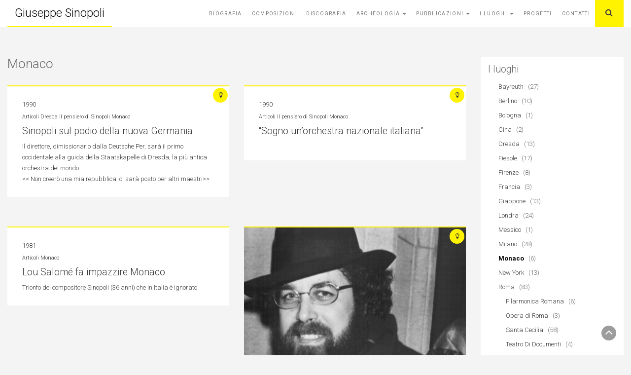

--- FILE ---
content_type: text/html; charset=UTF-8
request_url: http://www.giuseppesinopoli.com/category/luoghi/monaco/
body_size: 7420
content:
<!DOCTYPE html>
<html lang="it-IT">
<head>
	<meta charset="UTF-8">
	<meta name="viewport" content="width=device-width, initial-scale=1">
	<link rel="profile" href="http://gmpg.org/xfn/11">
	<link rel="pingback" href="http://www.giuseppesinopoli.com/xmlrpc.php">


	<link rel="apple-touch-icon" sizes="180x180" href="http://www.giuseppesinopoli.com/wp-content/themes/ultrabootstrap/images/favicon/apple-touch-icon.png">
<link rel="icon" type="image/png" href="http://www.giuseppesinopoli.com/wp-content/themes/ultrabootstrap/images/favicon/favicon-32x32.png" sizes="32x32">
<link rel="icon" type="image/png" href="http://www.giuseppesinopoli.com/wp-content/themes/ultrabootstrap/images/favicon/favicon-16x16.png" sizes="16x16">
<!-- <link rel="manifest" href="/etc/designs/images/favicon/manifest.json">
<link rel="mask-icon" href="/etc/designs/aceafoundation/images/favicon/safari-pinned-tab.svg" color="#005cab">
 -->
<link rel="shortcut icon" href="http://www.giuseppesinopoli.com/wp-content/themes/ultrabootstrap/images/favicon/favicon.ico">

	<title>Monaco &#8211; Giuseppe Sinopoli</title>
<link rel='dns-prefetch' href='//fonts.googleapis.com' />
<link rel='dns-prefetch' href='//s.w.org' />
<link rel="alternate" type="application/rss+xml" title="Giuseppe Sinopoli &raquo; Feed" href="http://www.giuseppesinopoli.com/feed/" />
<link rel="alternate" type="application/rss+xml" title="Giuseppe Sinopoli &raquo; Feed dei commenti" href="http://www.giuseppesinopoli.com/comments/feed/" />
<link rel="alternate" type="application/rss+xml" title="Giuseppe Sinopoli &raquo; Monaco Feed della categoria" href="http://www.giuseppesinopoli.com/category/luoghi/monaco/feed/" />
		<script type="text/javascript">
			window._wpemojiSettings = {"baseUrl":"https:\/\/s.w.org\/images\/core\/emoji\/11.2.0\/72x72\/","ext":".png","svgUrl":"https:\/\/s.w.org\/images\/core\/emoji\/11.2.0\/svg\/","svgExt":".svg","source":{"concatemoji":"http:\/\/www.giuseppesinopoli.com\/wp-includes\/js\/wp-emoji-release.min.js?ver=5.1.21"}};
			!function(e,a,t){var n,r,o,i=a.createElement("canvas"),p=i.getContext&&i.getContext("2d");function s(e,t){var a=String.fromCharCode;p.clearRect(0,0,i.width,i.height),p.fillText(a.apply(this,e),0,0);e=i.toDataURL();return p.clearRect(0,0,i.width,i.height),p.fillText(a.apply(this,t),0,0),e===i.toDataURL()}function c(e){var t=a.createElement("script");t.src=e,t.defer=t.type="text/javascript",a.getElementsByTagName("head")[0].appendChild(t)}for(o=Array("flag","emoji"),t.supports={everything:!0,everythingExceptFlag:!0},r=0;r<o.length;r++)t.supports[o[r]]=function(e){if(!p||!p.fillText)return!1;switch(p.textBaseline="top",p.font="600 32px Arial",e){case"flag":return s([55356,56826,55356,56819],[55356,56826,8203,55356,56819])?!1:!s([55356,57332,56128,56423,56128,56418,56128,56421,56128,56430,56128,56423,56128,56447],[55356,57332,8203,56128,56423,8203,56128,56418,8203,56128,56421,8203,56128,56430,8203,56128,56423,8203,56128,56447]);case"emoji":return!s([55358,56760,9792,65039],[55358,56760,8203,9792,65039])}return!1}(o[r]),t.supports.everything=t.supports.everything&&t.supports[o[r]],"flag"!==o[r]&&(t.supports.everythingExceptFlag=t.supports.everythingExceptFlag&&t.supports[o[r]]);t.supports.everythingExceptFlag=t.supports.everythingExceptFlag&&!t.supports.flag,t.DOMReady=!1,t.readyCallback=function(){t.DOMReady=!0},t.supports.everything||(n=function(){t.readyCallback()},a.addEventListener?(a.addEventListener("DOMContentLoaded",n,!1),e.addEventListener("load",n,!1)):(e.attachEvent("onload",n),a.attachEvent("onreadystatechange",function(){"complete"===a.readyState&&t.readyCallback()})),(n=t.source||{}).concatemoji?c(n.concatemoji):n.wpemoji&&n.twemoji&&(c(n.twemoji),c(n.wpemoji)))}(window,document,window._wpemojiSettings);
		</script>
		<style type="text/css">
img.wp-smiley,
img.emoji {
	display: inline !important;
	border: none !important;
	box-shadow: none !important;
	height: 1em !important;
	width: 1em !important;
	margin: 0 .07em !important;
	vertical-align: -0.1em !important;
	background: none !important;
	padding: 0 !important;
}
</style>
	<link rel='stylesheet' id='bs_bootstrap-css'  href='http://www.giuseppesinopoli.com/wp-content/plugins/bootstrap-shortcodes/css/bootstrap.css?ver=5.1.21' type='text/css' media='all' />
<link rel='stylesheet' id='bs_shortcodes-css'  href='http://www.giuseppesinopoli.com/wp-content/plugins/bootstrap-shortcodes/css/shortcodes.css?ver=5.1.21' type='text/css' media='all' />
<link rel='stylesheet' id='wp-block-library-css'  href='http://www.giuseppesinopoli.com/wp-includes/css/dist/block-library/style.min.css?ver=5.1.21' type='text/css' media='all' />
<link rel='stylesheet' id='contact-form-7-css'  href='http://www.giuseppesinopoli.com/wp-content/plugins/contact-form-7/includes/css/styles.css?ver=5.1.1' type='text/css' media='all' />
<link rel='stylesheet' id='ultrabootstrap-bootstrap-css'  href='http://www.giuseppesinopoli.com/wp-content/themes/ultrabootstrap/css/bootstrap.css?ver=5.1.21' type='text/css' media='all' />
<link rel='stylesheet' id='ultrabootstrap-fontawesome-css'  href='http://www.giuseppesinopoli.com/wp-content/themes/ultrabootstrap/css/font-awesome.css?ver=5.1.21' type='text/css' media='all' />
<link rel='stylesheet' id='ultrabootstrap-googlefonts-css'  href='//fonts.googleapis.com/css?family=Roboto%3A400%2C300%2C700&#038;ver=5.1.21' type='text/css' media='all' />
<link rel='stylesheet' id='ultrabootstrap-style-css'  href='http://www.giuseppesinopoli.com/wp-content/themes/ultrabootstrap/style.css?ver=5.1.21' type='text/css' media='all' />
<script type='text/javascript' src='http://www.giuseppesinopoli.com/wp-includes/js/jquery/jquery.js?ver=1.12.4'></script>
<script type='text/javascript' src='http://www.giuseppesinopoli.com/wp-includes/js/jquery/jquery-migrate.min.js?ver=1.4.1'></script>
<script type='text/javascript' src='http://www.giuseppesinopoli.com/wp-content/plugins/bootstrap-shortcodes/js/bootstrap.js?ver=5.1.21'></script>
<script type='text/javascript' src='http://www.giuseppesinopoli.com/wp-content/plugins/bootstrap-shortcodes/js/init.js?ver=5.1.21'></script>
<link rel='https://api.w.org/' href='http://www.giuseppesinopoli.com/wp-json/' />
<link rel="EditURI" type="application/rsd+xml" title="RSD" href="http://www.giuseppesinopoli.com/xmlrpc.php?rsd" />
<link rel="wlwmanifest" type="application/wlwmanifest+xml" href="http://www.giuseppesinopoli.com/wp-includes/wlwmanifest.xml" /> 
<meta name="generator" content="WordPress 5.1.21" />
</head>


<body class="archive category category-monaco category-97 hfeed">

<script>
  (function(i,s,o,g,r,a,m){i['GoogleAnalyticsObject']=r;i[r]=i[r]||function(){
  (i[r].q=i[r].q||[]).push(arguments)},i[r].l=1*new Date();a=s.createElement(o),
  m=s.getElementsByTagName(o)[0];a.async=1;a.src=g;m.parentNode.insertBefore(a,m)
  })(window,document,'script','https://www.google-analytics.com/analytics.js','ga');

  ga('create', 'UA-89235661-1', 'auto');
  ga('send', 'pageview');

</script>


<header>	
<section class="logo-menu">
	<nav class="navbar navbar-default navbar-fixed-top">
		<div class="container">
					<!-- Brand and toggle get grouped for better mobile display -->
				    <div class="navbar-header" >
				      	<button type="button" class="navbar-toggle collapsed" data-toggle="collapse" data-target="#bs-example-navbar-collapse-1">
					        <span class="sr-only">Toggle navigation</span>
					        <span class="icon-bar"></span>
					        <span class="icon-bar"></span>
					        <span class="icon-bar"></span>
				      	</button>
				      	<div class="logo-tag">
				      		
				      			<a href="http://www.giuseppesinopoli.com/">				      			
                                <div>
                                    <!--<div class="col-xs-4" style="margin-right: -20px;">
                                        <img src="http://www.giuseppesinopoli.com/wp-content/themes/ultrabootstrap/images/giuseppeSinopoli_firma_bn.png" style="width: 90%;margin-top: 3%;"   />
                                    </div>-->
                                    <div class="col-xs-12">
                                        <h1 class="site-title" style="color:#000000">Giuseppe Sinopoli</h1>
                                        <h2 class="site-description" style="color:#000000"></h2></a>                     				</div>
                                 </div>
      						
      					</div>
				    </div>

					<!-- Collect the nav links, forms, and other content for toggling -->
					<div class="collapse navbar-collapse" id="bs-example-navbar-collapse-1">
						<div  class="navbar-form navbar-right" role="search">
							<ul class="nav pull-right">
								<div class="main-search">
									<button class="btn btn-search" type="button" data-toggle="collapse" data-target="#collapseExample" aria-expanded="false" aria-controls="collapseExample">
									  <i class="fa fa-search"></i>
									</button>
									<div class="search-box collapse" id="collapseExample">
											<div class="well search-well">
                                            
										    <form method="get" action="http://www.giuseppesinopoli.com"> 
                          						<input type="text" class="form-control" placeholder="Search a keyword" value="" name="s">
                          					</form>
											</div>
									</div>
								</div>
							</ul>
						</div>
  							
						<div class="menu-principale-container"><ul id="menu-principale" class="nav navbar-nav navbar-right"><li id="menu-item-484" class="menu-item menu-item-type-post_type menu-item-object-page menu-item-484"><a title="Biografia" href="http://www.giuseppesinopoli.com/biografia/">Biografia</a></li>
<li id="menu-item-751" class="menu-item menu-item-type-post_type menu-item-object-post menu-item-751"><a title="Composizioni" href="http://www.giuseppesinopoli.com/composizioni/">Composizioni</a></li>
<li id="menu-item-43" class="menu-item menu-item-type-taxonomy menu-item-object-category menu-item-43"><a title="Discografia" href="http://www.giuseppesinopoli.com/category/discografia/">Discografia</a></li>
<li id="menu-item-489" class="menu-item menu-item-type-taxonomy menu-item-object-category menu-item-has-children menu-item-489 dropdown"><a title="Archeologia" href="http://www.giuseppesinopoli.com/category/archeologia/">Archeologia <span class="caret"></span></a>
<ul role="menu" class=" dropdown-menu">
	<li id="menu-item-1693" class="menu-item menu-item-type-taxonomy menu-item-object-category menu-item-1693"><a title="Egitto" href="http://www.giuseppesinopoli.com/category/archeologia/egitto/">Egitto</a></li>
	<li id="menu-item-1695" class="menu-item menu-item-type-taxonomy menu-item-object-category menu-item-1695"><a title="Grecia" href="http://www.giuseppesinopoli.com/category/archeologia/grecia/">Grecia</a></li>
	<li id="menu-item-1696" class="menu-item menu-item-type-taxonomy menu-item-object-category menu-item-1696"><a title="Vicino e Medio Oriente" href="http://www.giuseppesinopoli.com/category/archeologia/vicino-medio-oriente/">Vicino e Medio Oriente</a></li>
	<li id="menu-item-1694" class="menu-item menu-item-type-taxonomy menu-item-object-category menu-item-1694"><a title="Estremo Oriente" href="http://www.giuseppesinopoli.com/category/archeologia/estremo-oriente/">Estremo Oriente</a></li>
</ul>
</li>
<li id="menu-item-490" class="menu-item menu-item-type-taxonomy menu-item-object-category menu-item-has-children menu-item-490 dropdown"><a title="Pubblicazioni" href="http://www.giuseppesinopoli.com/category/pubblicazioni/">Pubblicazioni <span class="caret"></span></a>
<ul role="menu" class=" dropdown-menu">
	<li id="menu-item-3991" class="menu-item menu-item-type-taxonomy menu-item-object-category menu-item-3991"><a title="Pubblicazioni" href="http://www.giuseppesinopoli.com/category/pubblicazioni/">Pubblicazioni</a></li>
	<li id="menu-item-3990" class="menu-item menu-item-type-taxonomy menu-item-object-category menu-item-3990"><a title="Altre pubblicazioni" href="http://www.giuseppesinopoli.com/category/altre-pubblicazioni/">Altre pubblicazioni</a></li>
</ul>
</li>
<li id="menu-item-606" class="menu-item menu-item-type-taxonomy menu-item-object-category current-category-ancestor menu-item-has-children menu-item-606 dropdown"><a title="I Luoghi" href="http://www.giuseppesinopoli.com/category/luoghi/">I Luoghi <span class="caret"></span></a>
<ul role="menu" class=" dropdown-menu">
	<li id="menu-item-1697" class="menu-item menu-item-type-taxonomy menu-item-object-category menu-item-1697"><a title="Bayreuth" href="http://www.giuseppesinopoli.com/category/luoghi/bayreuth/">Bayreuth</a></li>
	<li id="menu-item-1698" class="menu-item menu-item-type-taxonomy menu-item-object-category menu-item-1698"><a title="Berlino" href="http://www.giuseppesinopoli.com/category/luoghi/berlino/">Berlino</a></li>
	<li id="menu-item-1699" class="menu-item menu-item-type-taxonomy menu-item-object-category menu-item-1699"><a title="Cina" href="http://www.giuseppesinopoli.com/category/luoghi/cina/">Cina</a></li>
	<li id="menu-item-1700" class="menu-item menu-item-type-taxonomy menu-item-object-category menu-item-1700"><a title="Dresda" href="http://www.giuseppesinopoli.com/category/luoghi/dresda/">Dresda</a></li>
	<li id="menu-item-1701" class="menu-item menu-item-type-taxonomy menu-item-object-category menu-item-1701"><a title="Fiesole" href="http://www.giuseppesinopoli.com/category/luoghi/fiesole/">Fiesole</a></li>
	<li id="menu-item-1702" class="menu-item menu-item-type-taxonomy menu-item-object-category menu-item-1702"><a title="Francia" href="http://www.giuseppesinopoli.com/category/luoghi/francia/">Francia</a></li>
	<li id="menu-item-1703" class="menu-item menu-item-type-taxonomy menu-item-object-category menu-item-1703"><a title="Giappone" href="http://www.giuseppesinopoli.com/category/luoghi/giappone/">Giappone</a></li>
	<li id="menu-item-1704" class="menu-item menu-item-type-taxonomy menu-item-object-category menu-item-1704"><a title="Londra" href="http://www.giuseppesinopoli.com/category/luoghi/londra/">Londra</a></li>
	<li id="menu-item-1705" class="menu-item menu-item-type-taxonomy menu-item-object-category menu-item-1705"><a title="Messico" href="http://www.giuseppesinopoli.com/category/luoghi/messico/">Messico</a></li>
	<li id="menu-item-1706" class="menu-item menu-item-type-taxonomy menu-item-object-category menu-item-1706"><a title="Milano" href="http://www.giuseppesinopoli.com/category/luoghi/milano/">Milano</a></li>
	<li id="menu-item-1707" class="menu-item menu-item-type-taxonomy menu-item-object-category menu-item-1707"><a title="New York" href="http://www.giuseppesinopoli.com/category/luoghi/new-york/">New York</a></li>
	<li id="menu-item-1710" class="menu-item menu-item-type-taxonomy menu-item-object-category menu-item-1710"><a title="Roma" href="http://www.giuseppesinopoli.com/category/luoghi/roma/">Roma</a></li>
	<li id="menu-item-1711" class="menu-item menu-item-type-taxonomy menu-item-object-category menu-item-1711"><a title="Sicilia" href="http://www.giuseppesinopoli.com/category/luoghi/sicilia/">Sicilia</a></li>
	<li id="menu-item-1712" class="menu-item menu-item-type-taxonomy menu-item-object-category menu-item-1712"><a title="Torino" href="http://www.giuseppesinopoli.com/category/luoghi/torino/">Torino</a></li>
	<li id="menu-item-1713" class="menu-item menu-item-type-taxonomy menu-item-object-category menu-item-1713"><a title="Venezia" href="http://www.giuseppesinopoli.com/category/luoghi/venezia/">Venezia</a></li>
	<li id="menu-item-1714" class="menu-item menu-item-type-taxonomy menu-item-object-category menu-item-1714"><a title="Venezuela" href="http://www.giuseppesinopoli.com/category/luoghi/venezuela/">Venezuela</a></li>
	<li id="menu-item-1715" class="menu-item menu-item-type-taxonomy menu-item-object-category menu-item-1715"><a title="Vienna" href="http://www.giuseppesinopoli.com/category/luoghi/vienna/">Vienna</a></li>
</ul>
</li>
<li id="menu-item-3908" class="menu-item menu-item-type-taxonomy menu-item-object-category menu-item-3908"><a title="Progetti" href="http://www.giuseppesinopoli.com/category/progetti/">Progetti</a></li>
<li id="menu-item-4000" class="menu-item menu-item-type-post_type menu-item-object-page menu-item-4000"><a title="Contatti" href="http://www.giuseppesinopoli.com/contatti/">Contatti</a></li>
</ul></div>				    </div> <!-- /.end of collaspe navbar-collaspe -->
	</div> <!-- /.end of container -->
	</nav>
</section> <!-- /.end of section -->
</header>
<div class="spacer post-list">
    <div class="container">
      <div class="row">
      
        <div  class="col-sm-9">
         <div class="row">
        
                <div class="col-xs-12">
			
				<h2 class="gs-category-title">Monaco</h2>           		</div>
                                    
                    
<div class="
col-xs-12 col-sm-6  eq-blocks">
    <div class="post-block" style="position: relative;">
 
  	
<div style="background:#FFF300; border-radius:50%;   position:absolute; top:3px; right:3px; z-index:10; width: 30px; height: 30px; line-height: 30px;   text-align: center; color: #3a3a3a">
									<i class="fa fa-lightbulb-o" aria-hidden="true" title="Il pensiero di sinopoli"></i>			
							</div>
    
                   <!-- <a href="http://www.giuseppesinopoli.com/sinopoli-sul-podio-della-nuova-germania-2/" rel="bookmark"><img src="http://www.giuseppesinopoli.com/wp-content/themes/ultrabootstrap/images/no-blog-thumbnail.jpg" title="Sinopoli sul podio della nuova Germania" alt="Sinopoli sul podio della nuova Germania" class="img-responsive" /></a> -->
		<a href="http://www.giuseppesinopoli.com/sinopoli-sul-podio-della-nuova-germania-2/" rel="bookmark">
               	<div class="summary" style="min-height:150px">
               	<h5>1990</h5>
		<h6 class="gs-infopost-list"><span>Articoli</span> <span>Dresda</span> <span>Il pensiero di Sinopoli</span> <span>Monaco</span> </h6>
		<h3>Sinopoli sul podio della nuova Germania</h3>
                  <p>Il direttore, dimissionario dalla Deutsche Per, sarà il primo occidentale alla guida della Staatskapelle di Dresda, la più antica orchestra del mondo.<br />
<< Non creerò una mia repubblica: ci sarà posto per altri maestri>></p>
 
                  
               </div>
		</a>
              
  <!-- <div class="summary">
                      <h3><a href="http://www.giuseppesinopoli.com/sinopoli-sul-podio-della-nuova-germania-2/" rel="bookmark">Sinopoli sul podio della nuova Germania</a></h3>

    

        <p>Il direttore, dimissionario dalla Deutsche Per, sarà il primo occidentale alla guida della Staatskapelle di Dresda, la più antica orchestra del mondo.<br />
<< Non creerò una mia repubblica: ci sarà posto per altri maestri>></p>
  
        
        	 <p class="text-center"><a href="http://www.giuseppesinopoli.com/sinopoli-sul-podio-della-nuova-germania-2/" rel="bookmark" title="" class="readmore">APRI</a></p>
	
    </div> -->
</div>
</div>



  			 
                    
                    
<div class="
col-xs-12 col-sm-6  eq-blocks">
    <div class="post-block" style="position: relative;">
 
  	
<div style="background:#FFF300; border-radius:50%;   position:absolute; top:3px; right:3px; z-index:10; width: 30px; height: 30px; line-height: 30px;   text-align: center; color: #3a3a3a">
									<i class="fa fa-lightbulb-o" aria-hidden="true" title="Il pensiero di sinopoli"></i>			
							</div>
    
                   <!-- <a href="http://www.giuseppesinopoli.com/sogno-unorchestra-nazionale-italiana/" rel="bookmark"><img src="http://www.giuseppesinopoli.com/wp-content/themes/ultrabootstrap/images/no-blog-thumbnail.jpg" title="&#8220;Sogno un&#8217;orchestra nazionale italiana&#8221;" alt="&#8220;Sogno un&#8217;orchestra nazionale italiana&#8221;" class="img-responsive" /></a> -->
		<a href="http://www.giuseppesinopoli.com/sogno-unorchestra-nazionale-italiana/" rel="bookmark">
               	<div class="summary" style="min-height:150px">
               	<h5>1990</h5>
		<h6 class="gs-infopost-list"><span>Articoli</span> <span>Il pensiero di Sinopoli</span> <span>Monaco</span> </h6>
		<h3>&#8220;Sogno un&#8217;orchestra nazionale italiana&#8221;</h3>
                   
                  
               </div>
		</a>
              
  <!-- <div class="summary">
                      <h3><a href="http://www.giuseppesinopoli.com/sogno-unorchestra-nazionale-italiana/" rel="bookmark">&#8220;Sogno un&#8217;orchestra nazionale italiana&#8221;</a></h3>

    

          
        
        	 <p class="text-center"><a href="http://www.giuseppesinopoli.com/sogno-unorchestra-nazionale-italiana/" rel="bookmark" title="" class="readmore">APRI</a></p>
	
    </div> -->
</div>
</div>



  			 
                    
                    
<div class="
col-xs-12 col-sm-6  eq-blocks">
    <div class="post-block" style="position: relative;">
 
    
                   <!-- <a href="http://www.giuseppesinopoli.com/lou-salome-fa-impazzire-monaco/" rel="bookmark"><img src="http://www.giuseppesinopoli.com/wp-content/themes/ultrabootstrap/images/no-blog-thumbnail.jpg" title="Lou Salomé fa impazzire Monaco" alt="Lou Salomé fa impazzire Monaco" class="img-responsive" /></a> -->
		<a href="http://www.giuseppesinopoli.com/lou-salome-fa-impazzire-monaco/" rel="bookmark">
               	<div class="summary" style="min-height:150px">
               	<h5>1981</h5>
		<h6 class="gs-infopost-list"><span>Articoli</span> <span>Monaco</span> </h6>
		<h3>Lou Salomé fa impazzire Monaco</h3>
                  <p>Trionfo del compositore Sinopoli (36 anni) che in Italia è ignorato</p>
 
                  
               </div>
		</a>
              
  <!-- <div class="summary">
                      <h3><a href="http://www.giuseppesinopoli.com/lou-salome-fa-impazzire-monaco/" rel="bookmark">Lou Salomé fa impazzire Monaco</a></h3>

    

        <p>Trionfo del compositore Sinopoli (36 anni) che in Italia è ignorato</p>
  
        
        	 <p class="text-center"><a href="http://www.giuseppesinopoli.com/lou-salome-fa-impazzire-monaco/" rel="bookmark" title="" class="readmore">APRI</a></p>
	
    </div> -->
</div>
</div>



  			 
                    
                    
<div class="
col-xs-12 col-sm-6  eq-blocks">
    <div class="post-block" style="position: relative;">
 
  	
<div style="background:#FFF300; border-radius:50%;   position:absolute; top:3px; right:3px; z-index:10; width: 30px; height: 30px; line-height: 30px;   text-align: center; color: #3a3a3a">
									<i class="fa fa-lightbulb-o" aria-hidden="true" title="Il pensiero di sinopoli"></i>			
							</div>
    
    	<a href="http://www.giuseppesinopoli.com/intervista-a-giuseppe-sinopoli-al-teatro-la-fenice-per-aida-nel-1978/"  rel="bookmark">
	
	
			<img width="2250" height="2860" src="http://www.giuseppesinopoli.com/wp-content/uploads/2016/12/Giuseppe-Sinopoli-1978.png" class="attachment-portfolio-thumb size-portfolio-thumb wp-post-image" alt="" srcset="http://www.giuseppesinopoli.com/wp-content/uploads/2016/12/Giuseppe-Sinopoli-1978.png 2250w, http://www.giuseppesinopoli.com/wp-content/uploads/2016/12/Giuseppe-Sinopoli-1978-236x300.png 236w, http://www.giuseppesinopoli.com/wp-content/uploads/2016/12/Giuseppe-Sinopoli-1978-768x976.png 768w, http://www.giuseppesinopoli.com/wp-content/uploads/2016/12/Giuseppe-Sinopoli-1978-806x1024.png 806w" sizes="(max-width: 2250px) 100vw, 2250px" /> 
	 
                
		
<!-- 		<h6 class="gs-infopost-list-thumb"><span>Audio</span> <span>Berlino</span> <span>Francia</span> <span>Il pensiero di Sinopoli</span> <span>Monaco</span> <span>Venezia</span> </h6>
		 -->
                

		<div class="row">
			<div class="col-xs-12">
				<p class="text-center" >1978</p>
			</div>
		</div>
		</a>	
		
		

                  
  <!-- <div class="summary">
                      <h3><a href="http://www.giuseppesinopoli.com/intervista-a-giuseppe-sinopoli-al-teatro-la-fenice-per-aida-nel-1978/" rel="bookmark">Intervista a Giuseppe Sinopoli al Teatro La Fenice per Aida nel 1978.</a></h3>

    

        <p>Sinopoli parla delle due sue nuove opere a Berlino e Monaco,<br />
della sua attività futura: un Macbeth con L. Ronconi e R.Bruson a Berlino,<br />
la sua attività di compositore lo aiuta ad approfondire meglio le partiture del passato,<br />
racconta il perché di alcuni tagli effettuati nella partitura di Tosca.<br />
di Virgilio Boccardi</p>
  
        
        	 <p class="text-center"><a href="http://www.giuseppesinopoli.com/intervista-a-giuseppe-sinopoli-al-teatro-la-fenice-per-aida-nel-1978/" rel="bookmark" title="" class="readmore">APRI</a></p>
	
    </div> -->
</div>
</div>



  			 
                    
                    
<div class="
col-xs-12 col-sm-6  eq-blocks">
    <div class="post-block" style="position: relative;">
 
    
                   <!-- <a href="http://www.giuseppesinopoli.com/nietzsche-und-rick-im-opernduett/" rel="bookmark"><img src="http://www.giuseppesinopoli.com/wp-content/themes/ultrabootstrap/images/no-blog-thumbnail.jpg" title="Nietzsche und Rick im Opernduett" alt="Nietzsche und Rick im Opernduett" class="img-responsive" /></a> -->
		<a href="http://www.giuseppesinopoli.com/nietzsche-und-rick-im-opernduett/" rel="bookmark">
               	<div class="summary" style="min-height:150px">
               	<h5>1978</h5>
		<h6 class="gs-infopost-list"><span>Articoli</span> <span>Berlino</span> <span>Monaco</span> </h6>
		<h3>Nietzsche und Rick im Opernduett</h3>
                  <p>Lou Salome</p>
 
                  
               </div>
		</a>
              
  <!-- <div class="summary">
                      <h3><a href="http://www.giuseppesinopoli.com/nietzsche-und-rick-im-opernduett/" rel="bookmark">Nietzsche und Rick im Opernduett</a></h3>

    

        <p>Lou Salome</p>
  
        
        	 <p class="text-center"><a href="http://www.giuseppesinopoli.com/nietzsche-und-rick-im-opernduett/" rel="bookmark" title="" class="readmore">APRI</a></p>
	
    </div> -->
</div>
</div>



  			 
                    
                    
<div class="
col-xs-12 col-sm-6  eq-blocks">
    <div class="post-block" style="position: relative;">
 
    
                   <!-- <a href="http://www.giuseppesinopoli.com/sinopoli-vertont-den-untergang-der-burgerlichen-kultur/" rel="bookmark"><img src="http://www.giuseppesinopoli.com/wp-content/themes/ultrabootstrap/images/no-blog-thumbnail.jpg" title="Sinopoli vertont den Untergang der bürgerlichen Kultur" alt="Sinopoli vertont den Untergang der bürgerlichen Kultur" class="img-responsive" /></a> -->
		<a href="http://www.giuseppesinopoli.com/sinopoli-vertont-den-untergang-der-burgerlichen-kultur/" rel="bookmark">
               	<div class="summary" style="min-height:150px">
               	<h5>1978</h5>
		<h6 class="gs-infopost-list"><span>Articoli</span> <span>Monaco</span> </h6>
		<h3>Sinopoli vertont den Untergang der bürgerlichen Kultur</h3>
                  <p>Opern-Zusammenarbeit/Berlin: &#8220;Lou Salomé&#8221;, Daniel Paul Schreber</p>
 
                  
               </div>
		</a>
              
  <!-- <div class="summary">
                      <h3><a href="http://www.giuseppesinopoli.com/sinopoli-vertont-den-untergang-der-burgerlichen-kultur/" rel="bookmark">Sinopoli vertont den Untergang der bürgerlichen Kultur</a></h3>

    

        <p>Opern-Zusammenarbeit/Berlin: &#8220;Lou Salomé&#8221;, Daniel Paul Schreber</p>
  
        
        	 <p class="text-center"><a href="http://www.giuseppesinopoli.com/sinopoli-vertont-den-untergang-der-burgerlichen-kultur/" rel="bookmark" title="" class="readmore">APRI</a></p>
	
    </div> -->
</div>
</div>



  			 
                    
                
    
                        
            
            <div class="page-nav gs_orderTypeDESC">
			                                 
            </div>
            </div> <!-- end row -->
        
    
    
    </div><!-- end col-md-9 -->
        
     <div class="col-sm-3"  >

                
        
                 
        	

		        <div class="gs_sidebar widget widget_categories">
       		<h3 class="widget-title">I luoghi</h3>
            <ul class="gs_category-list">
                	<li class="cat-item cat-item-70"><a href="http://www.giuseppesinopoli.com/category/luoghi/bayreuth/" >Bayreuth</a> (27)
</li>
	<li class="cat-item cat-item-71"><a href="http://www.giuseppesinopoli.com/category/luoghi/berlino/" >Berlino</a> (10)
</li>
	<li class="cat-item cat-item-100"><a href="http://www.giuseppesinopoli.com/category/luoghi/bologna/" >Bologna</a> (1)
</li>
	<li class="cat-item cat-item-72"><a href="http://www.giuseppesinopoli.com/category/luoghi/cina/" >Cina</a> (2)
</li>
	<li class="cat-item cat-item-73"><a href="http://www.giuseppesinopoli.com/category/luoghi/dresda/" >Dresda</a> (13)
</li>
	<li class="cat-item cat-item-74"><a href="http://www.giuseppesinopoli.com/category/luoghi/fiesole/" >Fiesole</a> (17)
</li>
	<li class="cat-item cat-item-96"><a href="http://www.giuseppesinopoli.com/category/luoghi/firenze/" >Firenze</a> (8)
</li>
	<li class="cat-item cat-item-75"><a href="http://www.giuseppesinopoli.com/category/luoghi/francia/" >Francia</a> (3)
</li>
	<li class="cat-item cat-item-76"><a href="http://www.giuseppesinopoli.com/category/luoghi/giappone/" >Giappone</a> (13)
</li>
	<li class="cat-item cat-item-77"><a href="http://www.giuseppesinopoli.com/category/luoghi/londra/" >Londra</a> (24)
</li>
	<li class="cat-item cat-item-78"><a href="http://www.giuseppesinopoli.com/category/luoghi/messico/" >Messico</a> (1)
</li>
	<li class="cat-item cat-item-79"><a href="http://www.giuseppesinopoli.com/category/luoghi/milano/" >Milano</a> (28)
</li>
	<li class="cat-item cat-item-97 current-cat"><a href="http://www.giuseppesinopoli.com/category/luoghi/monaco/" >Monaco</a> (6)
</li>
	<li class="cat-item cat-item-80"><a href="http://www.giuseppesinopoli.com/category/luoghi/new-york/" >New York</a> (13)
</li>
	<li class="cat-item cat-item-81"><a href="http://www.giuseppesinopoli.com/category/luoghi/roma/" >Roma</a> (83)
<ul class='children'>
	<li class="cat-item cat-item-90"><a href="http://www.giuseppesinopoli.com/category/luoghi/roma/filarmonica-romana/" >Filarmonica Romana</a> (6)
</li>
	<li class="cat-item cat-item-95"><a href="http://www.giuseppesinopoli.com/category/luoghi/roma/opera-di-roma/" >Opera di Roma</a> (3)
</li>
	<li class="cat-item cat-item-93"><a href="http://www.giuseppesinopoli.com/category/luoghi/roma/santa-cecilia/" >Santa Cecilia</a> (58)
</li>
	<li class="cat-item cat-item-94"><a href="http://www.giuseppesinopoli.com/category/luoghi/roma/teatro-di-documenti/" >Teatro Di Documenti</a> (4)
</li>
</ul>
</li>
	<li class="cat-item cat-item-103"><a href="http://www.giuseppesinopoli.com/category/luoghi/salisburgo/" >Salisburgo</a> (1)
</li>
	<li class="cat-item cat-item-82"><a href="http://www.giuseppesinopoli.com/category/luoghi/sicilia/" >Sicilia</a> (28)
<ul class='children'>
	<li class="cat-item cat-item-87"><a href="http://www.giuseppesinopoli.com/category/luoghi/sicilia/lipari/" >Lipari</a> (6)
</li>
	<li class="cat-item cat-item-88"><a href="http://www.giuseppesinopoli.com/category/luoghi/sicilia/messina/" >Messina</a> (5)
</li>
	<li class="cat-item cat-item-89"><a href="http://www.giuseppesinopoli.com/category/luoghi/sicilia/taormina/" >Taormina</a> (16)
</li>
</ul>
</li>
	<li class="cat-item cat-item-98"><a href="http://www.giuseppesinopoli.com/category/luoghi/tel-aviv/" >Tel Aviv</a> (4)
</li>
	<li class="cat-item cat-item-83"><a href="http://www.giuseppesinopoli.com/category/luoghi/torino/" >Torino</a> (20)
</li>
	<li class="cat-item cat-item-111"><a href="http://www.giuseppesinopoli.com/category/luoghi/umbria/" >Umbria</a> (1)
</li>
	<li class="cat-item cat-item-84"><a href="http://www.giuseppesinopoli.com/category/luoghi/venezia/" >Venezia</a> (23)
</li>
	<li class="cat-item cat-item-85"><a href="http://www.giuseppesinopoli.com/category/luoghi/venezuela/" >Venezuela</a> (6)
</li>
	<li class="cat-item cat-item-86"><a href="http://www.giuseppesinopoli.com/category/luoghi/vienna/" >Vienna</a> (6)
</li>
            </ul>
		</div>
		

		
        
	 	   
      			
                
                
<!--    <div class="row">
<div class="col-xs-12">
                 
    
    <ul >
    	<li class="cat-item cat-item-70"><a href="http://www.giuseppesinopoli.com/category/luoghi/bayreuth/" >Bayreuth</a> (27)
</li>
	<li class="cat-item cat-item-71"><a href="http://www.giuseppesinopoli.com/category/luoghi/berlino/" >Berlino</a> (10)
</li>
	<li class="cat-item cat-item-100"><a href="http://www.giuseppesinopoli.com/category/luoghi/bologna/" >Bologna</a> (1)
</li>
	<li class="cat-item cat-item-72"><a href="http://www.giuseppesinopoli.com/category/luoghi/cina/" >Cina</a> (2)
</li>
	<li class="cat-item cat-item-73"><a href="http://www.giuseppesinopoli.com/category/luoghi/dresda/" >Dresda</a> (13)
</li>
	<li class="cat-item cat-item-74"><a href="http://www.giuseppesinopoli.com/category/luoghi/fiesole/" >Fiesole</a> (17)
</li>
	<li class="cat-item cat-item-96"><a href="http://www.giuseppesinopoli.com/category/luoghi/firenze/" >Firenze</a> (8)
</li>
	<li class="cat-item cat-item-75"><a href="http://www.giuseppesinopoli.com/category/luoghi/francia/" >Francia</a> (3)
</li>
	<li class="cat-item cat-item-76"><a href="http://www.giuseppesinopoli.com/category/luoghi/giappone/" >Giappone</a> (13)
</li>
	<li class="cat-item cat-item-77"><a href="http://www.giuseppesinopoli.com/category/luoghi/londra/" >Londra</a> (24)
</li>
	<li class="cat-item cat-item-78"><a href="http://www.giuseppesinopoli.com/category/luoghi/messico/" >Messico</a> (1)
</li>
	<li class="cat-item cat-item-79"><a href="http://www.giuseppesinopoli.com/category/luoghi/milano/" title="
La prima sensazione che associo a Milano è una forte simpatia. È stata la città che ha deciso l’alternativa della mia carriera. Quand’ero studente di medicina appassionato di musica e avevo necessità di “sopravvivere”, ci fu chi mi aiutò a scegliere: due case editrici, la Suvini Zerboni e la Ricordi. Poi sono nati vari equivoci, ma questa è acqua passata

Giuseppe Sinopoli su Milano 

">Milano</a> (28)
</li>
	<li class="cat-item cat-item-97 current-cat"><a href="http://www.giuseppesinopoli.com/category/luoghi/monaco/" >Monaco</a> (6)
</li>
	<li class="cat-item cat-item-80"><a href="http://www.giuseppesinopoli.com/category/luoghi/new-york/" >New York</a> (13)
</li>
	<li class="cat-item cat-item-81"><a href="http://www.giuseppesinopoli.com/category/luoghi/roma/" title="&quot;Amo Roma, nel senso più reale della parola. Vorrei insegnare alla gente a rispettare le strade, piazze, monumenti, angoli, come fossero la loro casa. In quanto a spregio e trascuratezza ci battono soltanto gli arabi&quot;.">Roma</a> (83)
<ul class='children'>
	<li class="cat-item cat-item-90"><a href="http://www.giuseppesinopoli.com/category/luoghi/roma/filarmonica-romana/" >Filarmonica Romana</a> (6)
</li>
	<li class="cat-item cat-item-95"><a href="http://www.giuseppesinopoli.com/category/luoghi/roma/opera-di-roma/" >Opera di Roma</a> (3)
</li>
	<li class="cat-item cat-item-93"><a href="http://www.giuseppesinopoli.com/category/luoghi/roma/santa-cecilia/" >Santa Cecilia</a> (58)
</li>
	<li class="cat-item cat-item-94"><a href="http://www.giuseppesinopoli.com/category/luoghi/roma/teatro-di-documenti/" >Teatro Di Documenti</a> (4)
</li>
</ul>
</li>
	<li class="cat-item cat-item-103"><a href="http://www.giuseppesinopoli.com/category/luoghi/salisburgo/" >Salisburgo</a> (1)
</li>
	<li class="cat-item cat-item-82"><a href="http://www.giuseppesinopoli.com/category/luoghi/sicilia/" >Sicilia</a> (28)
<ul class='children'>
	<li class="cat-item cat-item-87"><a href="http://www.giuseppesinopoli.com/category/luoghi/sicilia/lipari/" >Lipari</a> (6)
</li>
	<li class="cat-item cat-item-88"><a href="http://www.giuseppesinopoli.com/category/luoghi/sicilia/messina/" >Messina</a> (5)
</li>
	<li class="cat-item cat-item-89"><a href="http://www.giuseppesinopoli.com/category/luoghi/sicilia/taormina/" >Taormina</a> (16)
</li>
</ul>
</li>
	<li class="cat-item cat-item-98"><a href="http://www.giuseppesinopoli.com/category/luoghi/tel-aviv/" >Tel Aviv</a> (4)
</li>
	<li class="cat-item cat-item-83"><a href="http://www.giuseppesinopoli.com/category/luoghi/torino/" >Torino</a> (20)
</li>
	<li class="cat-item cat-item-111"><a href="http://www.giuseppesinopoli.com/category/luoghi/umbria/" >Umbria</a> (1)
</li>
	<li class="cat-item cat-item-84"><a href="http://www.giuseppesinopoli.com/category/luoghi/venezia/" >Venezia</a> (23)
</li>
	<li class="cat-item cat-item-85"><a href="http://www.giuseppesinopoli.com/category/luoghi/venezuela/" >Venezuela</a> (6)
</li>
	<li class="cat-item cat-item-86"><a href="http://www.giuseppesinopoli.com/category/luoghi/vienna/" >Vienna</a> (6)
</li>
    
    </ul>
    
    </div>

</div>-->
      
        
      </div><!-- end col-3 -->
      
    </div> <!-- end row -->

</div>
</div>

		<!-- Tab to top scrolling -->
		<div class="scroll-top-wrapper"> <span class="scroll-top-inner">
  			<i class="fa fa-2x fa-angle-up"></i>
    		</span>
    	</div> 
		<footers>
		<div class="container footers">
        <div class="row">
                                                        </div>
    </div>
		</footers>
		<footer>
		<div class="container">

				   
			        <div class="pull-left"><span class="gs-socialicon-intro">Segui su </span>
				            <ul class="list-inline social">
	                            	                              <li><a href="https://www.facebook.com/groups/27308728035/"><i class="fa fa-facebook"></i></a></li>
	                                                    	</ul>
					</div>
				 
				
			    <div class="pull-right gs-credits">
			                           &copy; Giuseppe Sinopoli 2026 | <a href="http://www.bbrain.it/">Proudly powered by: BBRAIN.it</a></a>
			      </div>
			    </div>

		</footer>

	
		
		<script type='text/javascript'>
/* <![CDATA[ */
var wpcf7 = {"apiSettings":{"root":"http:\/\/www.giuseppesinopoli.com\/wp-json\/contact-form-7\/v1","namespace":"contact-form-7\/v1"}};
/* ]]> */
</script>
<script type='text/javascript' src='http://www.giuseppesinopoli.com/wp-content/plugins/contact-form-7/includes/js/scripts.js?ver=5.1.1'></script>
<script type='text/javascript' src='http://www.giuseppesinopoli.com/wp-content/themes/ultrabootstrap/js/bootstrap.js?ver=1.0.0'></script>
<script type='text/javascript' src='http://www.giuseppesinopoli.com/wp-content/themes/ultrabootstrap/js/script.js?ver=1.0.0'></script>
<script type='text/javascript' src='http://www.giuseppesinopoli.com/wp-includes/js/wp-embed.min.js?ver=5.1.21'></script>
	</body>
</html>

--- FILE ---
content_type: text/css
request_url: http://www.giuseppesinopoli.com/wp-content/themes/ultrabootstrap/style.css?ver=5.1.21
body_size: 7662
content:
/*
Theme Name: ultrabootstrap
Theme URI: http://phantomthemes.com/downloads/ultrabootstrap-premium-wordpress-theme/
Author: phantomthemes
Author URI: http://phantomthemes.com
Description: Ultrabootstrap is a multipurpose Free WordPress Theme for bloggers & artist. It consists of Featured Slider, Featured Posts, custom background, custom color and welcome message in Homepage layout. The theme can be customized from the Theme Options of Customizer. Blog page with right-sidebar. You may download this awesome and light weight theme. More detail of theme availabe in readme.txt file. for support http://phantomthemes.com/support/ or view demo http://phantomthemes.com/preview/?demo=ultrabootstrap
Version: 1.1.4
License: GNU General Public License v2 or later
License URI: http://www.gnu.org/licenses/gpl-2.0.html
Text Domain: ultrabootstrap
Tags: right-sidebar, theme-options, featured-images,rtl-language-support,grid-layout, editor-style, custom-header, threaded-comments, custom-background, custom-colors, blog, footer-widgets

This theme, like WordPress, is licensed under the GPL.
Use it to make something cool, have fun, and share what you've learned with others.

ultrabootstrap is based on Underscores http://underscores.me/, (C) 2012-2015 phantomthemes.
Ultrabootstrap is distributed under the terms of the GNU GPL v2 or later.

Normalizing styles have been helped along thanks to the fine work of
Nicolas Gallagher and Jonathan Neal http://necolas.github.com/normalize.css/
*/

/*--------------------------------------------------------------
>>> TABLE OF CONTENTS:
----------------------------------------------------------------
# Normalize
# Typography
# Elements
# Forms
# Navigation
	## Links
	## Menus
# Accessibility
# Alignments
# Clearings
# Widgets
# Content
    ## Posts and pages
	## Asides
	## Comments
# Infinite scroll
# Media
	## Captions
	## Galleries
--------------------------------------------------------------*/

/*--------------------------------------------------------------
# Normalize
--------------------------------------------------------------*/
html {
	font-family: sans-serif;
	-webkit-text-size-adjust: 100%;
	-ms-text-size-adjust:     100%;
}

body {
	margin: 0;
}

article,
aside,
details,
figcaption,
figure,
footer,
header,
main,
menu,
nav,
section,
summary {
	display: block;
}

audio,
canvas,
progress,
video {
	display: inline-block;
	vertical-align: baseline;
}

audio:not([controls]) {
	display: none;
	height: 0;
}

[hidden],
template {
	display: none;
}

a {
	background-color: transparent;
}

a:active,
a:hover {
	outline: 0;
}

abbr[title] {
	border-bottom: 1px dotted;
}

b,
strong {
	font-weight: bold;
}

dfn {
	font-style: italic;
}

h1 {
	font-size: 2em;
	margin: 0.67em 0;
}

mark {
	background: #ff0;
	color: #000;
}

small {
	font-size: 80%;
}

sub,
sup {
	font-size: 75%;
	line-height: 0;
	position: relative;
	vertical-align: baseline;
}

sup {
	top: -0.5em;
}

sub {
	bottom: -0.25em;
}

img {
	border: 0;
}

svg:not(:root) {
	overflow: hidden;
}

figure {
	margin: 1em 40px;
}

hr {
	box-sizing: content-box;
	height: 0;
}

pre {
	overflow: auto;
}

code,
kbd,
pre,
samp {
	font-family: monospace, monospace;
	font-size: 1em;
}

button,
input,
optgroup,
select,
textarea {
	color: inherit;
	font: inherit;
	margin: 0;
}

button {
	overflow: visible;
}

button,
select {
	text-transform: none;
}

button,
html input[type="button"],
input[type="reset"],
input[type="submit"] {
	-webkit-appearance: button;
	cursor: pointer;
}

button[disabled],
html input[disabled] {
	cursor: default;
}

button::-moz-focus-inner,
input::-moz-focus-inner {
	border: 0;
	padding: 0;
}

input {
	line-height: normal;
}

input[type="checkbox"],
input[type="radio"] {
	box-sizing: border-box;
	padding: 0;
}

input[type="number"]::-webkit-inner-spin-button,
input[type="number"]::-webkit-outer-spin-button {
	height: auto;
}

input[type="search"] {
	-webkit-appearance: textfield;
	box-sizing: content-box;
}

input[type="search"]::-webkit-search-cancel-button,
input[type="search"]::-webkit-search-decoration {
	-webkit-appearance: none;
}

fieldset {
	border: 1px solid #c0c0c0;
	margin: 0 2px;
	padding: 0.35em 0.625em 0.75em;
}

legend {
	border: 0;
	padding: 0;
}

textarea {
	overflow: auto;
}

optgroup {
	font-weight: bold;
}

table {
	border-collapse: collapse;
	border-spacing: 0;
}

td,
th {
	padding: 0;
}

/*--------------------------------------------------------------
# Typography
--------------------------------------------------------------*/
body,
button,
input,
select,
textarea {
	color: #404040;
	font-family: sans-serif;
	font-size: 16px;
	font-size: 1rem;
	line-height: 1.5;
}

h1,
h2,
h3,
h4,
h5,
h6 {
	clear: both;
}

p {
	margin-bottom: 1.5em;
}

dfn,
cite,
em,
i {
	font-style: italic;
}

blockquote {
	margin: 0 1.5em;
}

address {
	margin: 0 0 1.5em;
}

pre {
	background: #eee;
	font-family: "Courier 10 Pitch", Courier, monospace;
	font-size: 15px;
	font-size: 0.9375rem;
	line-height: 1.6;
	margin-bottom: 1.6em;
	max-width: 100%;
	overflow: auto;
	padding: 1.6em;
}

code,
kbd,
tt,
var {
	font-family: Monaco, Consolas, "Andale Mono", "DejaVu Sans Mono", monospace;
	font-size: 15px;
	font-size: 0.9375rem;
}

abbr,
acronym {
	border-bottom: 1px dotted #666;
	cursor: help;
}

mark,
ins {
	background: #fff9c0;
	text-decoration: none;
}

big {
	font-size: 125%;
}

/*--------------------------------------------------------------
# Elements
--------------------------------------------------------------*/
html {
	box-sizing: border-box;
}

*,
*:before,
*:after { /* Inherit box-sizing to make it easier to change the property for components that leverage other behavior; see http://css-tricks.com/inheriting-box-sizing-probably-slightly-better-best-practice/ */
	box-sizing: inherit;
}

blockquote:before,
blockquote:after,
q:before,
q:after {
	content: "";
}

blockquote,
q {
	quotes: "" "";
}

hr {
	background-color: #ccc;
	border: 0;
	height: 1px;
	margin-bottom: 1.5em;
}

ul,
ol {
	margin: 0 0 1.5em 3em;
}

ul {
	list-style: disc;
}

ol {
	/*list-style: decimal;*/
}

li > ul,
li > ol {
	margin-bottom: 0;
	margin-left: 1.5em;
}

dt {
	font-weight: bold;
}

dd {
	margin: 0 1.5em 1.5em;
}

img {
	height: auto; /* Make sure images are scaled correctly. */
	max-width: 100%; /* Adhere to container width. */
}

table {
	margin: 0 0 1.5em;
	width: 100%;
}

/*--------------------------------------------------------------
## Links
--------------------------------------------------------------*/
a {
	color: royalblue;
}

a:visited {
	color: purple;
}

a:hover,
a:focus,
a:active {
	color: midnightblue;
}

a:focus {
	outline: thin dotted;
}

a:hover,
a:active {
	outline: 0;
}

/*--------------------------------------------------------------
## Menus
--------------------------------------------------------------*/
.main-navigation {
	clear: both;
	display: block;
	float: left;
	width: 100%;
}

.main-navigation ul {
	display: none;
	list-style: none;
	margin: 0;
	padding-left: 0;
}

.main-navigation li {
	float: left;
	position: relative;
}

.main-navigation a {
	display: block;
	text-decoration: none;
}

.main-navigation ul ul {
	box-shadow: 0 3px 3px rgba(0, 0, 0, 0.2);
	float: left;
	position: absolute;
	top: 1.5em;
	left: -999em;
	z-index: 99999;
}

.main-navigation ul ul ul {
	left: -999em;
	top: 0;
}

.main-navigation ul ul a {
	width: 200px;
}

.main-navigation ul ul li {

}

.main-navigation li:hover > a,
.main-navigation li.focus > a {
}

.main-navigation ul ul :hover > a,
.main-navigation ul ul .focus > a {
}

.main-navigation ul ul a:hover,
.main-navigation ul ul a.focus {
}

.main-navigation ul li:hover > ul,
.main-navigation ul li.focus > ul {
	left: auto;
}

.main-navigation ul ul li:hover > ul,
.main-navigation ul ul li.focus > ul {
	left: 100%;
}

.main-navigation .current_page_item > a,
.main-navigation .current-menu-item > a,
.main-navigation .current_page_ancestor > a,
.main-navigation .current-menu-ancestor > a {
}

/* Small menu. */
.menu-toggle,
.main-navigation.toggled ul {
	display: block;
}

@media screen and (min-width: 37.5em) {
	.menu-toggle {
		display: none;
	}
	.main-navigation ul {
		display: block;
	}
}

.site-main .comment-navigation,
.site-main .posts-navigation,
.site-main .post-navigation {
	margin: 0 0 1.5em;
	overflow: hidden;
}

.comment-navigation .nav-previous,
.posts-navigation .nav-previous,
.post-navigation .nav-previous {
	float: left;
	width: 50%;
}

.comment-navigation .nav-next,
.posts-navigation .nav-next,
.post-navigation .nav-next {
	float: right;
	text-align: right;
	width: 50%;
}

/*--------------------------------------------------------------
# Accessibility
--------------------------------------------------------------*/
/* Text meant only for screen readers. */
.screen-reader-text {
	clip: rect(1px, 1px, 1px, 1px);
	position: absolute !important;
	height: 1px;
	width: 1px;
	overflow: hidden;
}

.screen-reader-text:focus {
	background-color: #f1f1f1;
	border-radius: 3px;
	box-shadow: 0 0 2px 2px rgba(0, 0, 0, 0.6);
	clip: auto !important;
	color: #21759b;
	display: block;
	font-size: 14px;
	font-size: 0.875rem;
	font-weight: bold;
	height: auto;
	left: 5px;
	line-height: normal;
	padding: 15px 23px 14px;
	text-decoration: none;
	top: 5px;
	width: auto;
	z-index: 100000; /* Above WP toolbar. */
}

/* Do not show the outline on the skip link target. */
#content[tabindex="-1"]:focus {
	outline: 0;
}

/*--------------------------------------------------------------
# Alignments
--------------------------------------------------------------*/
.alignleft {
	display: inline;
	float: left;
	margin-right: 1.5em;
}

.alignright {
	display: inline;
	float: right;
	margin-left: 1.5em;
}

.aligncenter {
	clear: both;
	display: block;
	margin-left: auto;
	margin-right: auto;
}

/*--------------------------------------------------------------
# Clearings
--------------------------------------------------------------*/
.clear:before,
.clear:after,
.entry-content:before,
.entry-content:after,
.comment-content:before,
.comment-content:after,
.site-header:before,
.site-header:after,
.site-content:before,
.site-content:after,
.site-footer:before,
.site-footer:after {
	content: "";
	display: table;
	table-layout: fixed;
}

.clear:after,
.entry-content:after,
.comment-content:after,
.site-header:after,
.site-content:after,
.site-footer:after {
	clear: both;
}

/*--------------------------------------------------------------
# Widgets
--------------------------------------------------------------*/
.widget {
	margin: 0 0 1.5em;
}

/* Make sure select elements fit in widgets. */
.widget select {
	max-width: 100%;
}

.widget_categories ul{
	list-style:none;
	}

/*--------------------------------------------------------------
# Content
--------------------------------------------------------------*/
/*--------------------------------------------------------------
## Posts and pages
--------------------------------------------------------------*/
.sticky {
	display: block;
}

.hentry {
	margin: 0 0 1.5em;
}

.byline,
.updated:not(.published) {
	display: none;
}

.single .byline,
.group-blog .byline {
	display: inline;
}

.page-content,
.entry-content,
.entry-summary {
	margin: 1.5em 0 0;
}

.page-links {
	clear: both;
	margin: 0 0 1.5em;
}

/*--------------------------------------------------------------
## Asides
--------------------------------------------------------------*/
.blog .format-aside .entry-title,
.archive .format-aside .entry-title {
	display: none;
}

/*--------------------------------------------------------------
## Comments
--------------------------------------------------------------*/
.comment-content a {
	word-wrap: break-word;
}

.bypostauthor {
	display: block;
}

/*--------------------------------------------------------------
# Infinite scroll
--------------------------------------------------------------*/
/* Globally hidden elements when Infinite Scroll is supported and in use. */
.infinite-scroll .posts-navigation, /* Older / Newer Posts Navigation (always hidden) */
.infinite-scroll.neverending .site-footer { /* Theme Footer (when set to scrolling) */
	display: none;
}

/* When Infinite Scroll has reached its end we need to re-display elements that were hidden (via .neverending) before. */
.infinity-end.neverending .site-footer {
	display: block;
}

/*--------------------------------------------------------------
# Media
--------------------------------------------------------------*/
.page-content .wp-smiley,
.entry-content .wp-smiley,
.comment-content .wp-smiley {
	border: none;
	margin-bottom: 0;
	margin-top: 0;
	padding: 0;
}

/* Make sure embeds and iframes fit their containers. */
embed,
iframe,
object {
	max-width: 100%;
}

/*--------------------------------------------------------------
## Captions
--------------------------------------------------------------*/
.wp-caption {
	margin-bottom: 1.5em;
	max-width: 100%;
}

.wp-caption img[class*="wp-image-"] {
	display: block;
	margin-left: auto;
	margin-right: auto;
}

.wp-caption .wp-caption-text {
	margin: 0.8075em 0;
}

.wp-caption-text {
	text-align: center;
}

/*--------------------------------------------------------------
## Galleries
--------------------------------------------------------------*/
.gallery {
	margin-bottom: 1.5em;
}

.gallery-item {
	display: inline-block;
	text-align: center;
	vertical-align: top;
	width: 100%;
}

.gallery-columns-2 .gallery-item {
	max-width: 50%;
}

.gallery-columns-3 .gallery-item {
	max-width: 33.33%;
}

.gallery-columns-4 .gallery-item {
	max-width: 25%;
}

.gallery-columns-5 .gallery-item {
	max-width: 20%;
}

.gallery-columns-6 .gallery-item {
	max-width: 16.66%;
}

.gallery-columns-7 .gallery-item {
	max-width: 14.28%;
}

.gallery-columns-8 .gallery-item {
	max-width: 12.5%;
}

.gallery-columns-9 .gallery-item {
	max-width: 11.11%;
}

.gallery-caption {
	display: block;
}


/*--------------------------------------------------------------
## Main style starts here
--------------------------------------------------------------*/



body{font:300 13px/22px Roboto;color: #666;background-color: #f4f4f4;margin-top: 55px;}
.btn{color: #fff ;border-radius: 0;border:none;text-transform: uppercase;font-size: 0.8em;letter-spacing: 2px;padding:13px 25px;}
a,a:visited{color:#3a3a3a;text-decoration: none;}
a:hover{color: #333;}
img,input,.btn,a,a:hover,a:active,a:focus{text-decoration: none;-webkit-transition: all 0.3s ease-in-out;-moz-transition: all 0.3s ease-in-out;-ms-transition: all 0.3s ease-in-out;-o-transition: all 0.3s ease-in-out;transition: all 0.3s ease-in-out;outline:0 ;}

h1,h2,h3,h4,h5,h6{font-weight: 300;margin: 0;}
h1{font-size: 2.5em;margin:0 0 10px 0;}
h2{font-size: 2em; margin:0 0 20px 0;}
h3{font-size: 1.5em;margin:0 0 10px 0;}
h4{font-size: 1.3em;margin:0 0 10px 0;}
h5,h6{font-size: 1em; margin:0 0 10px 0;}
/*h4{letter-spacing: 2px; text-transform: uppercase;border-bottom: 2px solid #3a3a3a;display: inline-block;padding-bottom: 10px;margin-bottom:20px;color: #333;}*/

a.readmore{font-size: 0.8em;text-transform: uppercase;letter-spacing: 3px;}
.spacer{padding-top: 60px; padding-bottom: 60px;}
.logged-in header .navbar-default{top: 32px;}


/*header*/
header .logo-tag{margin:5px 0;}
header .logo-tag h1{margin: 9px 0;
    font-size: 1.8em;}
header .logo-tag h1 a:hover{text-decoration: none;}
header .logo-tag h2{margin: 0;color:#666;font-size: 0.8em;font-weight: 300;letter-spacing: 2px;text-transform: uppercase;}
header .navbar-collapse{padding: 0;}
header .navbar-form {margin-top: 0;margin-bottom: 0;}
header .navbar-form .main-search{position: relative;}
header .navbar-form .main-search .btn .fa{font-size: 1.5em;}
header .navbar-form .btn{ background: #FFF300; color:#3a3a3a; padding: 0 21px;box-shadow: none;border: none;text-shadow: none;line-height: 55px;border-radius: 0;outline: none !important;}
header .navbar-form .btn:hover{ background: #3a3a3a; color: #FFF300;  }
header .navbar-form .search-box{position: absolute;right: 0; z-index:10;} 
header .navbar-form .search-box .well{border: none;border-radius: 0;padding: 10px;background: #fff;width: 250px;}
header .navbar-form .search-box .well input{border: 0;border-radius: 0;background: #ddd;color: #000;font-size: 0.8em;width: 100%;box-shadow: none;padding: 10px;}
header .navbar-form .nav{margin:0;}
header .navbar-default{background:none; border:none;margin: 0;background:#fff;}
header .navbar-default .navbar-nav li a{font-weight: 400;text-transform:uppercase;letter-spacing: 1.3px;font-size: 10px;    line-height: 25px; padding:15px 10px}
header .navbar-default .navbar-nav li a:hover{background:#FFF300}
.navbar-nav>li>.dropdown-menu{border:none;border-radius: 0;padding: 0;}
.navbar-nav>li>.dropdown-menu a{padding:0px 10px !important}
.navbar-right .dropdown-menu{right: auto;left: 0;box-shadow: none;}
.navbar-right .dropdown-menu .dropdown-menu{left: 160px;top: -2px;border: none;border-radius: 0;padding: 0;}
.dropdown-menu>.active>a, .dropdown-menu>.active>a:focus, .dropdown-menu>.active>a:hover{background-color:#3a3a3a}

.navbar-header{max-width: 320px;border-bottom:2px solid #FFF300; height:55px;}
/*.site-title{border-bottom:2px solid #FFF300}*/
.site-description{color:#777 !important; font-size:}
/*header*/


/* theme slider */
.theme-slider .carousel-control{width: 5%;background: none;}
.theme-slider .carousel-inner .item img{width: 100%;}
.theme-slider .carousel-inner .item .slide-caption{position: absolute;top: 50%;width: 100%;color: #fff;transform: translateY(-50%);-moz-transform: translateY(-50%);-webkit-transform: translateY(-50%);transform: translateY(-50%);}
.theme-slider .carousel-inner .item .slide-caption h4{color: #fff;}
.theme-slider .carousel-inner .item .slide-caption .summary{font-size: 1.75em; font-weight: 400;line-height: 30px;margin-bottom: 20px;}
.theme-slider .carousel-inner .item .slide-caption .summary p{margin: 0;}
.theme-slider .carousel-inner .item .slide-caption .slide-caption-details{width: 45%;}
.theme-slider .glyphicon-chevron-right:before,.theme-slider .glyphicon-chevron-left:before{display: none;}
/* theme slider */


/*welcome*/
.welcome{background: #fff;height: 302px;}
.welcome div{height: 100%;}
.welcome .message{background-color:#3a3a3a;color: #fff;padding: 30px;position: relative;}
.welcome .message h1{position: absolute;top: 50%;font-size: 1.95em; transform: translateY(-50%);-moz-transform: translateY(-50%);-webkit-transform: translateY(-50%);transform: translateY(-50%);}
/*welcome*/

/*post*/
.eq-blocks{margin-bottom: 30px;}
.post-list .post-block {margin-bottom: 30px;background-color: #fff; border-top:2px solid #FFF300;} /*height: 100%;*/
.post-list .post-block  img{width:100%;}
.post-list .post-block .summary{padding:30px 30px 5px 30px;}
.post-list .post-block img{transform: scale(1);}
.post-list .post-block img:hover{transform: scale(1.07);}
.post-info{font-size: 0.8em;}
.post-info a{margin-right: 5px;}
.post-info ul{margin: 0; padding: 0; list-style: none; line-height: 29px;float: left;width: 100%;}
.post-info ul li{display: inline-block;}
/*post*/


/*navigation*/
.navigation.posts-navigation{clear: both;}


.scroll-top-wrapper{position: fixed;right:30px;bottom:30px;background-color: #3a3a3a;color: #fff;border-radius: 50%;width: 30px;height: 30px;text-align: center;cursor: pointer;opacity: 0.5;}
.scroll-top-wrapper:hover{opacity: 1;}

footer{background-color: #fff;padding: 15px 0;font-size: 0.8em;}
footer .social {float: left; }

footer .social a{font-size: 20px; background: #FFF300; color: #3a3a3a; border-radius:50%; width: 32px;  display: inline-block;  height: 32px;  line-height: 29px;  text-align: center; transition:0.4s; border:3px solid #FFF300}

footer .social a:hover{background: #fff; }

.gs-socialicon-intro{    float: left;  display: inline-block; margin-right:5px;     margin-top: 5px;}
footer ul{margin:0; }
footer .gs-credits{margin-top: 6px;}
footers{background-color: #fff;
    padding: 15px 0;}

/*inside page*/
.page-title{margin-bottom: 30px;}
.page-title h1{font-size: 2em;font-weight: 400;color: #000;display: inline-block;} /* border-bottom: 2px solid #3a3a3a; */
/*inside page*/

.comments-area{margin-top: 30px;padding-top: 30px;} /*border-top: 1px dotted #ccc*/
.comments-area h2{margin-bottom: 15px;}
.comments-area ol{margin: 0;list-style: none;}
.comments-area ol.comment-list{padding: 0;}
.comments-area ol.comment-list article{margin-bottom: 15px;background: #fff;padding: 15px; border-radius: 5px;}
.comments-area footer{background: none;padding: 0;}

.comments-area .comment-form label,.comments-area .comment-form input{display: block;font-weight: 300;}
.comments-area .comment-form input,.comments-area .comment-form textarea{border:1px solid #ddd;border-radius: 0;box-shadow: none;padding: 10px;width: 100%;}
.comments-area .comment-form .form-submit input{background:#3a3a3a;color: #fff;text-transform: uppercase;letter-spacing: 3px;border:none; }


/*widget*/
.widget{margin-bottom: 30px;padding: 15px;background: #fff;}
.widget ul,.widget ol{margin: 0;padding-left: 15px;}



@media (max-width: 991px){
	h1 {font-size: 2em;}
	header .navbar-default .navbar-nav>li>a{padding: 15px 8px;}
	header .logo-tag h1{font-size: 1em;margin-top: 15px;}
	header .logo-tag h2{font-size: 0.95em;letter-spacing: 1px;}
	.theme-slider .carousel-inner .item .slide-caption .summary{    font-size: 1.25em;    line-height: 20px;}
	.welcome{height: 358px;}
}
@media (max-width: 767px){
	body{margin-top: 50px;}
	header .navbar-default .navbar-nav>li>a{padding: 5px 20px;}
	header .navbar-nav{display: block;margin-top:0; }

	header .navbar-nav .dropdown-menu{margin-left: 5px;display: none !important;}
	header .navbar-nav .open .dropdown-menu{display: block !important;}
	h4{margin-bottom: 10px;}
	.logo-tag{margin-left: 15px;}
	.navbar-default .navbar-toggle{position: absolute;right: 0;background: #3a3a3a;border: none;border-radius: 0;}
	.navbar-default .navbar-toggle .icon-bar{background-color:#fff;}
	.navbar-default .navbar-collapse, .navbar-default .navbar-form {border:none;}
	.main-search{display: none;}
	.theme-slider .carousel-inner .item .slide-caption{position: static;background: #333;padding:15px 0;transform: translateY(0);-moz-transform: translateY(0);-webkit-transform: translateY(0);transform: translateY(0);height: 155px;}
	.theme-slider .carousel-inner .item .slide-caption .summary {font-size: 1em;line-height: 15px;}
	.theme-slider .carousel-inner .item .slide-caption .slide-caption-details {width: 100%;}
	.theme-slider .carousel-control{display: none;}

	.spacer {padding-top: 30px;padding-bottom: 30px;}
	.welcome{height: inherit;}
	.welcome .message{height: 150px;}

	.post-list .post-block{height: auto;}

	ul{margin: 0; padding-left: 15px;}


}


.gs-infopost-list-thumb{
	position:absolute; bottom:10%; left:10%; width:80%;  opacity:0; text-align:center;transition:0.3s ease-in-out; background:#FFF300; padding: 5px;
	}
.post-block:hover .gs-infopost-list-thumb{
		bottom:20%;opacity:1;
	}

.gs-infopost-list-thumb span{
	display:inline-block;
	padding:3px;
		color:#555;
}


.post-block img{
	/*opacity:1;*/
	-webkit-filter: grayscale(100%); /* Chrome, Safari, Opera */
    filter: grayscale(100%);
	
}
.post-block:hover img{
	/*opacity:0.7;*/
	-webkit-filter: none; /* Chrome, Safari, Opera */
    filter: none;
	}


.page-nav.gs_orderTypeDESC .nav-previous a, .page-nav.gs_orderTypeDESC	.nav-next a{
    display: inline-block;
    width: auto;
    padding: 10px;
	color: #555;
    background-color: #FFF300;
	text-transform:uppercase;
	transition: 0.4s;	
}

.page-nav.gs_orderTypeDESC .nav-previous a:hover, .page-nav.gs_orderTypeDESC	.nav-next a:hover{
	 background-color: #fff;
}

.page-nav.gs_orderTypeDESC .nav-previous{
	float:right;
	text-align:right;
	}
	
.page-nav.gs_orderTypeDESC	.nav-next{
	float:left;
	text-align:left;
	}
	
.gs_category-list{
	list-style-type:none;
	margin:0;

	}

.gs_category-list a{
	display:inline-block;
	padding:3px 6px;
	margin-top:1px;
	background:#fff;
	}

.gs_category-list a:hover{
	background: #FFF300;
	}
.gs_category-list .current-cat a, .gs_category-list .gs_current-item {
	/*border-bottom: 2px solid #FFF300;*/
	color:#000;
	font-weight: 600;
	}

.gs_sidebar{
	background:#fff;
	}
	
article{
	padding:30px; 
	background:#fff;
	}
.gs_no-margin_left{
	margin-left:0 !important;
	}
	
/* Display Posts Shortcode */
.display-posts-listing{
	display:block;
	float:none;
	clear:both;
	margin-bottom:30px;
	}

.display-posts-listing:after{
	content:" ";
	display:block;
	float:none;
	clear:both	
}

.display-posts-listing .title{
	display:block;
	font-weight:400;
	font-size:1.2em;
	margin-bottom:7px;
	}

.display-posts-listing .image{
	margin-bottom:10px;
	float:none;
	display:block;
}

@media(min-width: 640px){
.display-posts-listing .image{
	float:left;
	margin-right:15px;	
	}
}

.display-posts-listing .excerpt-dash{
	display:none;
	}

.gs_editori-composizioni{padding-top:20px; margin-top:20px; border-top: 1px solid #ccc; text-align:center; }
.gs_editori-composizioni a{ display:inline-block ; height:20px; vertical-align:middle; background-size:contain !important; text-indent: -999px; overflow: hidden;}
.gs_editori-composizioni .gs_esz{ width: 200px; height:60px; background: url(images/logo_esz.png) no-repeat center ; }
.gs_editori-composizioni .gs_sugar{width: 35px; height:60px; background: url(images/logo_sugar.png) no-repeat center; }
.gs_editori-composizioni .gs_ricordi{width: 120px; height:60px; background: url(images/logo_ricordi.png) no-repeat center; }

.gs_subtitle{
	margin-bottom:40px
	}


.post-info .post-categories{
	margin-bottom: 20px;
	}

.post-info .post-categories a{
	color: #555;
    background-color: #FFF300;
	    padding: 5px 8px;
    font-size: 1.2em;
    }
	
.post-info .post-categories a:hover{
	background-color: #fff;
}

.wp-post-image{
	margin-bottom:30px;
	}

.gs_next-prev-post-nav{
	margin-top:20px;
	margin-right: 0;
    margin-left: 0;
	padding-bottom: 15px;
    border-bottom: 1px solid #ccc;
	}

.gs_next-prev-post-nav a{
	display:inline-block;
	padding:5px;
	text-transform:uppercase;	
}

.gs_next-prev-post-nav a:hover{
	background:#fff;
	color:#000;
	}
	
.gs-reg-durata{
	text-align:right;
	}

.gs-registrazioni{
	margin-bottom:20px;
	}

.gs-credits{
	margin-bottom:20px;
}



.gs-compositore-intro-wrp , .gs-categoria-intro-wrp{
 margin-bottom: 30px;
}

.gs-compositore-intro-nota, .gs-categoria-intro-nota{
font-style: italic;
    font-size: 1.1em;
text-align:right;
font-weight:bold;
}

.gs-compositore-intro-nota a , .gs-categoria-intro-nota a{
font-weight:normal;
transition:0.4s;
border-bottom:1px solid transparent;
}

.gs-compositore-intro-nota a:hover , .gs-categoria-intro-nota a:hover{
color: #000;
border-bottom:1px solid #ababab;
}

.gs-compositore-intro , .gs-categoria-intro{
    font-style: italic;
    line-height: 1.3em;
padding:20px 23px 0;
position:relative;
}

.gs-compositore-intro:before , .gs-categoria-intro:before{
    content: "\"";
    font-size: 3em;
position:absolute;
top:30px;
left:0;
   
}

.gs-compositore-intro:after , .gs-categoria-intro:after{
    content: "\"";
    font-size: 3em;
    line-height: 0;
    position: relative;
    bottom: -28px;
}

#gs-compositore-intro-ext , #gs-categoria-intro-ext{
margin-top:20px;
}

#gs-compositore-intro-ext .display-posts-listing , #gs-categoria-intro-ext .display-posts-listing{
background: #fff;
padding:22px;
}

#gs-compositore-intro-ext .glyphicon-remove , #gs-categoria-intro-ext .glyphicon-remove{
cursor:pointer;
font-size: 11px;
background: #fff;
padding: 10px;
}

.mejs-container{
margin-bottom:30px;
}

.gs-category-title{
margin-bottom:30px;
}

.gs-youtube{
margin-bottom:20px;
border:0;
}

.gs-iTunes{
display:inline-block;
background:url(images/ITunes_12.png) no-repeat left center;
background-size: contain;
padding: 9px 0px 9px 48px;
white-space: nowrap;
font-weight: bold;
margin-bottom:20px;
}


.gs-DGG{
display:inline-block;
font-weight: bold;
margin-bottom:20px;
vertical-align:middle;
max-width:290px;
}

.gs-DGG:before{
content:'';
display:inline-block;
float: left;
background:url(images/deutsche_grammophon.png) no-repeat left center;
background-size: contain;
width:85px;
height:42px;
}


.gs-amazon{
display:inline-block;
background:url(images/amazon.png) no-repeat left center;
background-size: contain;
padding: 9px 0px 9px 48px;
white-space: nowrap;
font-weight: bold;
margin-bottom:20px;
}


.gs-shop{
display:inline-block;
white-space: nowrap;
font-weight: bold;
margin-bottom:20px;
}

.gs-shop .fa-shopping-bag{
font-size: 21px;
margin: 0 11px;
color:#000;
}

.gs-infopost-list{
line-height: 16px;
font-size: 11px;
}

.gs-infopost-list a{
margin-right:15px;
}

.gs-listen-on-col{
line-height: 20px;
text-align:left;
margin:-13px 5px 10px 5px;

}

@media(min-width:768px){
.gs-listen-on-col{
text-align:center;
}
}

.gs-listen-on-col a{
display:inline-block;
padding: 5px;
    background: #23282d;
    color: #fff;
    margin: 5px;
    border-radius: 9px;
transition:0.4s;
}

.gs-listen-on-col a:hover{
color:#23282d;
background-color:#fff300;
}

.gs-post-thumb img{
width: 100%;
 height: auto; 
display: block;
}

.btn-primary:hover{background: #fff;}


.wpcf7-form label { display:block; }
.wpcf7-form input {padding:5px; display:block ; width: 100%;  font-size: 12px;  font-weight: normal;}
.wpcf7-form textarea {padding:5px; display:block ; width: 100%;  font-size: 12px;  font-weight: normal;}
.wpcf7-form-control.wpcf7-submit{     color: #555; background-color: #FFF300; text-transform:uppercase ; border: none;
    letter-spacing: 1px;
    padding: 10px;
    }

.wpcf7-recaptcha{margin-bottom:20px;}

div.wpcf7-response-output{text-align: center}


@media (min-width: 992px){
.container {
    width: 100%;
}
}

--- FILE ---
content_type: text/plain
request_url: https://www.google-analytics.com/j/collect?v=1&_v=j102&a=1190257349&t=pageview&_s=1&dl=http%3A%2F%2Fwww.giuseppesinopoli.com%2Fcategory%2Fluoghi%2Fmonaco%2F&ul=en-us%40posix&dt=Monaco%20%E2%80%93%20Giuseppe%20Sinopoli&sr=1280x720&vp=1280x720&_u=IEBAAEABAAAAACAAI~&jid=20958865&gjid=10212239&cid=555566273.1767445123&tid=UA-89235661-1&_gid=88405498.1767445123&_r=1&_slc=1&z=1803231893
body_size: -452
content:
2,cG-RLZES6R2E9